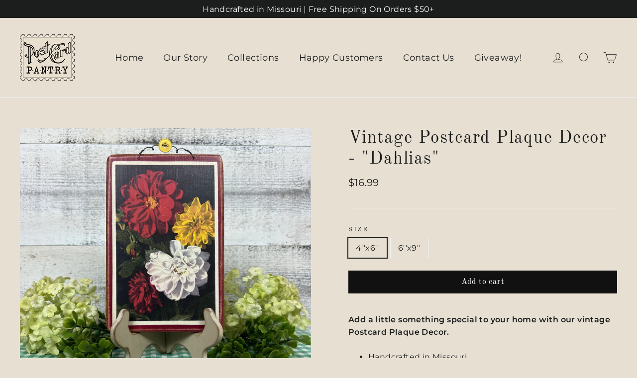

--- FILE ---
content_type: text/css
request_url: https://www.postcardpantry.com/cdn/shop/t/6/assets/bold-upsell-custom.css?v=150135899998303055901622757501
body_size: -673
content:
/*# sourceMappingURL=/cdn/shop/t/6/assets/bold-upsell-custom.css.map?v=150135899998303055901622757501 */


--- FILE ---
content_type: text/javascript
request_url: https://dashboard.wheelio-app.com/api/wheelioapp/getsettings?jsonp=WheelioAppJSONPCallback475&s=postcardpantry.myshopify.com&d=postcardpantry.myshopify.com&cu=https%3A%2F%2Fwww.postcardpantry.com%2Fproducts%2Fvintage-postcard-plaque-decor-245&uid=475
body_size: 15543
content:
window['WheelioAppJSONPCallback475']('U2FsdGVkX1+VS+YULgpm8zjuti9Reu0nhssc2PhDqZSp252/+ErcMgZLdvtQMrAU1yK3NXxosNZV5XUdoLtfY8XE77TtCdtkEZgwJqn8Ig9k+W9eINktCLrKicjbnYO4K7C2PMtaI+Oeuia9gHccSH78V3VJaAII63Qcm0UiaE7UoGgLuACdu5KpZu3qo/I1F1dtarQkaYEwfSB5Ne9GMV4wrnNixBAdQO6jzH7fQGlG+QStDuv61TrHmz7SBvue1F9DtK/iF3Wgn3awJUeek7X+Bq9dJ+dCyRk/goSgcvUAQk0ek4T6pz5in3pfaJTA8aePtkEGABLEKOVuID+RKqa9NkWk8Kna2FKs4/gyDksrrFTM1DuJg0vUgAAmTyjgFxbBN61bawcgAbL6V/B8+rUiuVi+S0nCAXZggULlXjQMzYTsIpAjAD6wajdyRhKdUAPKdxqBxFG06cmAJ514OD8WQLHAynjQEs2uCRGwM/1R7RiPVBMqi2jDY4uDSJpMhOHB/AapZ66lLjjyfg+LZmrxeJRreHeUEiPCLcM2s1/+AEZlc59xMWshTttOtY3J2HnCazoWlHS0EYbj+r+TTWAQLBMI1p6PxJNj+bDVITjOWYTqb/+yir2cxBXHhQ+KHZLqdUoa4qLSJVRWAqExK/vIiTiC5gRnrD1wZOKW5OssQDbDf7lAyxA1QRrqIkN5iw4EB/gPLXcrNrAhdjuo5Pi98V3RFmCjaopTtByf5jtCWVvLCYWb0Xq8Sk6KoCJvnGJNPpUB9S18Cn2m4+oeGchgmDwaXFd4sqDQxtDvtVSUMvWFttZlwQmlBd1xg4BqlpbjC1vOe7Ge9wP5rx68PLhbXn4eZueUimwKIJNi+B53V3NVlfgFp+gM8dcg6RyArgr4ugS/OObaQrBaH+5/799D+Y84tsnp5Sljue8NZd8i5tOvjHBZcLC9e9c/SBhMJzVhWH30p8AzHMmIbHvpRrF8yIYFuX2rFMTY68GR9U5IObrissjMI8W32PUmbK6fnHr2+jzwG4scFrkzSThectJPoSu6BN4a+YTttbx0Wq0IlMCDU283nvWY65UDiAPE/[base64]/MWC2T0zSLyC0xeKBdHUm3BRRgRdaD3uSB7+ig5fVl0VWfHw2QDt3Zb93dKDNL6D1N0Zx32pJWLYw7bJOGZjD/PuTSthwsLlSmsJFZorK2CHSWbyaVpZ8XH45dl+8m2dC+P3r69vMTHfqOD2vP2V8NhDfLfBp2HPugx5wry5QhNLR4tlxJ2hG4YUcGofU1kj5Uy7tq0//q+e1SyWva7PrRmpuGIerVdaLdsTV9XF2KKhGdJAEPE1cAHv2DeG9+j6Geyi1WCJXPuSxQ0ATI8og7WgRyeVmgBg4uIzHNBmArmOG6tRF9YDUwMFp8vXC4UxcVALtGrNQ5Cvn7CJh/[base64]/TZrRcufBbAR9EUiS4Y9zWi+FJ+9A1dqN7ONt+z2yE0LImDpoTe2NoyL5NS+/b3vehEiW89URh+/AufziB/93Uy0+Y4D03HxhSCFH+FTlignJ5ImMRI3WyvAFxdPZ6XBUyzA5VxQnQotU9VWEyWsy0lx7Ntb83a+JvrxH71TW5lTblC2Br25HkmReE6YVaaMKaIvB5zTUwh92EgVwkbYVTzPgXdoh2vPP+q/GETM2sWXg+m3tCvxg2wixcMhN8kmcGN1xFVBNX5Zhqi52IKlJCTxnHhHDPXWnrQFyu+JznK+9OtUVqzXwkRrhwJoEEVzKLzjJ3E+1wGUAXIFUmW/UPWfKzIwaPWv/1U88g/dlT8dG5Msk9mrayz53hS5Ex5VvIGwSCjVJkKMkhf7SzlBI+GES6ymHeDRS4cjm4a+rG05H3Bwbl4IOOO9hWj2fa/pQ4n7F9vw1dDF5O5QEiQfARFi721VXuEdF5VMNc8rGxMsXuCBR+cm/lwQhuPDCUxNsQc+q07bOWmXraUv5NN3jJg22/OHkKYTpe5jh1c5mtJ4tupTsvrDxgz+EHioyI4uqUuPmf7eOW1uV0qHbfNz0FqEeuUbBEa8n1fOncYJuFBbWwoXMlRFKinqjFHqdzckD0TAUxhtYBc6RoOv+Y2RHkklD0tfDKbCDnYODRTxRtu9atobUNf6hwnl3B14JvJpmM70TQ9VtZUrqN0iGioo/WGZLbE1fv9deqpA7eJnaPRerI8gKaSwNX4ag4t82VPadiuX4D/LCq6L50hHYWrhX5hLN2pUlNhdUbo1DeGqs7qVjHHPlWFT3beO3yWYVgJkEXssMq3ctdH6NqYzyY4HnABG4xHUDnsh2jKX01wRHGUbRkUUJIjnGFy2uFdXV5cz/p+pRsw5e/9HG/TRupupim+qceztKMg60yHmgbQqo1IZeatoUPuxQenRX/9QS007FCmHey7/exb/WBWkGIUCWglydXY/7KEvi0XAxFWRtrhmJlB7W5dJU1OkrHQ8e0wfFCaXrcl2FSHV2IH+g4isWCQ1OiM17lomZgDQ7wUHihtPBf/Ta7I4rySLjmpuCFWuw3LZrPkq7DrPBVmi27QJdu93pLqRanuLwSBYcygp1JVQjfcmjajJn420Yw1aUinH3h48MzA2mrqctyuo/FRV3l+/Lj3SvkB04YtjaZgfmrF6bk2An79jNCZkwSo4MQ2hS8yjCfLBvDMvHhpvjwAB29jUj0UDetd0gLTIQCkYiibnYuSs4p96/xSC/UX5Qncpcn6pCrAJOCx0V4OIvEB3U5E0fu29roptWDiJ5nbOaZiVtQAOzfq7HyPxJZEqdnbmk8v4H5TsANLNacgI0l8BVkXaigK3yXN1vhq/tLe245bfH7gNQ8W1flr936QvhvM8PcoifkXvWpt5EC/ovDZfBkAnzfTtrBBSrlC3Ghz5BYed2JrsG446D+IKZzkFWNWWJJYT8IUnIBrVL96yzc5uLIunVDshooCFWHhyp+brVZaaHCu/VMO7y1yHJtauFb4QcBPpLzXEgX/MaiucJ7FtHay7eOVQmZi8YTgZ2ms2/GaBafFvHmNaDOWrmft27ZEUpOOLGbC/Nryu69USrnngMZ3/97qeS3nl9W2dx2JZP53AUag102VlF+Wfn6nd31TC8bYcyTYRXmhPFMo7FooCoiB2Lie+dHVbuMY0AUzFZmrAqJskQrsRBe1nQWEHQyZmxmM/qOWfw8hs7fhr1LuCKWeP2relX/sDx926arU+MZtpy6uAKnXWtRWboizJrQbUs0/iKt5eMmMDSnxaDAs1xJAaUioed0iWHYrIyrffTwqDfGwPU/Z5JUryIbDGt6YX1pW2abGPuivnDAgT8Sjo23WC+CgsWMl+2/kDo48KG+G5OT8LaLqs65LtTRF9G2pTN/7Keq3qNTzdHqq4RpVckt+fMrGlFEsUBYUQsLPP7pWBQkR6/RHHMjfMeDnFKUkuuzEtvZ6WQ3PGHZgT5ucPZjahAY068yGf/xiiR/JLJb6yQ6Y+ALq9P/7XDjAQ7qO1lbYRAAwmnE2ou59mCFjAeJ85dSJNq7dQDydchv3yRa35pr23c8q0n2KUFhfw82v1haXy9T/jlGc1vHHBDJKH0/L0AX5nrt3lWr3/[base64]//mFKG/vJnGfbeGjSMqiDVyTtA6OI6XxsXCpMTMK7H7485YW/M5DrE9Yqn7wb0M60KcvBL9xhrkE6oSVLxaoKmSA47Q/V9jEEgDNyWVTH1IyTbdTCAicYjTW7NAjTjemQk15GxW8jBHAvisS3WdgC3rDZYd4NtBtMOIR+HamhS7ZakbcjSt5gYWfGeFfGzpQuKKl5gfuvV8X08euISIY6YpqIhSe2O/jJwwX2hlOLe/dCRmxnsVkdTqBoPuPbUZHAMG/5Mh1vkDhFmQbKvLeTX0wb/h90Jp1QFQEQRyj9m3JuQOPTgtdF8tgP+QgVlLZsi+kRqTLDL7rIVPLq3huCB2FLLYftlsBWS89GqeqhTYhoB14105+wshMB9TlT4MzTVCKj0cjyEZvynio7Z2ZRmiWSwjImdAcdEaE5Zy297DCKaVIObGSL8MDQMqlzbS6uDVHNhX7yB6DH1AfRMlN2r0u6/dWxShCLEZqrAFnUeYZKtt/[base64]/0OQY2RqNWuXGG2LEs2Od/at01rHXFfsMnjwvuTMQ4nXSb8SGlslZS81XtjgyGgeNj/tAZ9+7Q64meMah+hAPEaKABMlOFGJmgQx/htElWOhxPpcelxrVHNP1Er5N/UVAIu/c8Iwc4GceSEcdcwOkG3AJb1mEAdr6mtg41It0DNx8mnnMu9soSy9jLPOP2BebiibT/pL8UiILhwPtc1j/qlmo1UTJwYxQYX5+CV5O/sk8Orf69tPv83WSs0Q/ZUS8p0OrYfOpwMSYRcot4DZFCuRF98pt4uUGP41fmGWgnXkvx4Gvj2t+ZMolj/wazuIAJ4NDVOm5VaCG0nBPVGmu9xYFsVSSaVIKM3xKnpANhtOUpFV0tpMWpljaEZ2as8o99uptG7fHBNRMHBHmg4xa4LSTPfUNAnhnLK/mgwjR6PfyHpcoIKHNn0GEh2AgxKu1bXXyOOzGkUykBD0xpE9XZ2s9T2MmHIP7pDPKs/RoIPTywcInn7TbRkUljAudhWl57KEXrbf0uLj+sgaxRi3yroyGIMkv928JXmKa+UGz9SrFdNv6UcWF8NrhpfbkiywZvQPR3ct8FOvLDTXdNjyKDpZlfh8qmtm9bEt97mKeoAZ9Y97li+/hucZBVaFUAZU+uWUj1HAX2k4nSItxXdxfJsV68pX4gZlk8Tm70CD6mWNioU9aHnRhQAXh3+yaat7GVasEZVyp8FREmRJIrpK2wuURdEGyeXch9qorvyeE28mJ5wm0736KvadVw2UaoXB/XsISgcIypNZwMziOrZuWi+Svwi4CNq6kq+oY3arD/UhrU0YqBk8IU6oVQAsa1JKY+W35L32GUVF4odLp3gH2YgWonI6OPqCDxGSgRx8X+tFqlaQ/2DRleZ0yR9Cx/il8d+MgRNm+f2ya8g+QkoxxGN0Kai9XHwWkyED6LRvfrPFoCrbx6zsnsY0UisHqgLTxDotQunpnu0DTeN3gf2d8za92Fx6/NPAiZ/x6tby+hIQlJPNZ82FMkmGrVP/wlkr9jv4gLjKrwewVTih7PijeeHD45dpv9zERnlq0KPEE3Nll11mKE2FWYX4Xgtmg9E4DYy2Pela4ElbsrVZ+TL3pBjVBGhuku3zU+IhAJak/1D/51WGDFAetuCURax2R89WLakxWm8TxLDk1vgV/oLQDDo/y90+McZHg/EfYpFvstD8p1xRx/Y55BRDlSEfIFiNAnYGpE89VUxIATSU1KN0phEsYPbmQuUyEH0fUs/QE+tJpzuVSeqJtWrCY10IWlbgU7FnRwDryO/dGDGZyQYRoJhXDT95yOBTCn8FwkssqMiRXm2EhU6D+mZUyoZ8aaxk9jZSx/zhtkbSN1puKh+N928IfYASaG0BnP6Qc6Ln3eW0zr4fS7GO+oqJ/zAZBnqqMo00TVfRlvWS1Jmreqou0LfqvW5I/JWDfzaFOz8cChWsYfzXhZQTgmDpbhCWHmCagv2dJjoZ824hM8R4MYY1VGBsOqUPYof9dUWyS5ewpA/W3Co/hzQOX+7j8toG1yeVBRuVk1NgvbK5i842BIIK9b41PePiP2gr2MtnYCYvCyAS9VMFW6OKT/zLXRSvXN23d+y94qgyyQjYpe/nemGWIWL3D3J8eKFjF1MvZ9R8Su2GoAEfH8pE4Haa5Pez6BrGDxC5vC2SGloWfw4PQxQOe0EYtt9qxZtFNOlGolooWiQU+HmG1pa4m6fUye1Lb7Go3PrqO+cyg7Og4Q9Il9n2ZtyuuQH+rfJCyhBepeAM5dOqZYUgILmbn/lTVwEIdPPFOZqqXxN4Md4LZM9dbThhIvX7yUP0iy+f/JvXlv8NSjciwoDlkJ/lH0l4YAZAqKGOTOzxmqkSv8EeFuNn2EI3gbYP9AEwNx7GyGpuCcRJboV/DFnvaHO685HTtTl16xXlntqJU18w9SVdZfeBW2gNoDoaeqceVULvyvgtd6JqgOOFmlQzUyRHpBq5ptXcC8fdcnxegFufhgAo50ZsWRvcJ1W5kH49rNvOwOY9zc/psz6heYkjXgCjOA35FP85zSILbN1OMdDfD+P75RG4ItL/FVSiGl82G0+6xPBTj92SGudblK/wKSfsD9PUdb96FopsOFHTZnT07xVCMSak39LfzzSyhzysQcjoQX2HArnmZseaq3BKPo96mTXoqW36fA/8lcLQ8D4PtT/UffBqraG5tQZZdvTkdly3gl5n4PX7fuNRrffrKtHbKQe9IdLxT4XuWFbpaJqeSi2hkh/3o7Iq4VZS3Xz4/RHbXlLp6m6E92zot7hRnT4kUucZ//K5dKrsuoYSnNWpAi7JC0Hl5X8BVaA9ifle1uaUjG+6Yv8BHTs77nXWdkBohw68rUxtNlx8MuUBg4OwuaJPIDZWlBk0O/BMtfbMlpnueTrQrhnnoUDiMEI0c2i9Pi0P8790S/XPoH9LUOCiXJSJoEGgQFEQvbquR9lYz0EVkdJ9oUVB17PgJQQ/TiYwZicfRAzgel6ZvnJioMDqSfGmQoW7qp8MTH5zsYOGP1WcV21nNjzrFSu3dIWEH+5L97xDJ48++hu1EGgp8yDy4RsMoQ/dRG6XpDed+ajp/Mt/QGhHlijaT4q4yx6eNsFM5mhnW3BGOD+baE5ljS19ehTQ4S4ZZVN1luiowP992/93qYlitlqZwnI+NsHuwC6NCsyRaGd0kaO6wEig5CHq7yQiGOTuVAjWJR2td/rT88DOm+ZI50HrXZjzLdON2dhHr2Y7HGKzEx2h8CDmJ7Q/ktxBxrI5bws3VSZMsh3xKoiA2v+Dp8Itr65adjm8KJO2YA8WMUYu7v0Nl3OzLIPQxrpwAkv1FJPeOW/AbbNIIlYPFqpDdwqXG9h5RyQvV6K+7Ma8STy99ExiY8Vh1Ia4WSjqSwAsMJnx48TAxo/IYuSMxcRJTWbmnLEVrlOkiPnxmagSKV6wX0pLSlL1+zOBUyK8QyGJoBaatEbNET6/2UBk04tqQf1W8qtMHeCXxyNcO8XOHnHPcYQfsfYN0J5GNgjM3x23P3egnyAOs0gYxZFzDoiRE27iYh9VHyorQaRUzSMYCZDnbPsi6Phe0q+qzOX4L4Vm7ZxRrmEnUx2Y5IRlNFacgf77yGMl6CUiOw5gNSAph3WBqL/mn2tlqqSn0q7yyWMnE/N08wVHCwkZUCinWj7Z6xRzbpKKex9B55UENoaqTB9nU2DajPmG+P5mLXAheNXr9u//c7owQvlBmBuko4R+7fSjYlxH61XU+aFBUbzxkzM+6gCHyhbNyPior/iBpAoq+g7ZX55y42GG6pmk8I/2gJUtgdeHlOpCWRdYWorjyl4InlE/R/Rvq4/3F1ON0+GJamoEqYpoIfYyYVnVBVMzFy8Q54SnqPKV8oQFlUZjU0Jas2fSxS4+MYFkzEdZcacIkvv2ycUTMVAdgwvLJqY1fEFyMIzxnRm1xYN16sF176UffwR34wJI0h/ErqS7hWFxYEXHn050p1bx/BfXCv5wZkdx4c/3+U60lNemzXP/QyL6odvCsGrFvUFgSsFbSfNCKGUNtoKOdK7XSJP/zahtH8ys1fySEFSG4Wi/2t4d3twlVDErIBzJoQn/yBgzPlBK5YkjWG35tuxpyuMdLjXZO7KdGn4jmTzUZa80fG2/pg4B4CI4byTNt0gUounVb9/58ZSo4Nx5WXI5Xdh9GIhkL3DvjSBU+y86hkttEXeD8wQ1tgnmuXmwGzmO3QvIKw0x88fLemJobiivdVpeX+8++QABZevbxmDBjOCc8SporJ6/KrMqPGDSNjPJpLP/cC5UfBv0iQYrJ0WzprOxtsbO5NFdbePokDw7Vx1KH6ux5lVVNvLwkdUHu6Qvh9uoWDFDaS5XYgLLS/zyMgbKwa4/cqH/kgzvyYD8TLmRahK94so3G8Udn6/yr89SMBlTfqBzRbbZKD6ULDY+GcmBn4HUMB3acXXubFnrdGWqMbXGLhnjOnT3or5jgYUKlshVxCTiztSuRaVT21fnTHfxEaONM0zjyCsKEJAekd4lvBfA9cVBd0zg9tc0FolgH872X+Tinzil43dW1V6tf9jCpi2czAlj7BxUG3i97uEOJJu/K6dAL7NAPXOaPhXEe82FB67sDqefF8K20zR8R9UMq/JLcfI3z5hJKi1TS4GOyRd3ls1EDLATOhiybOz52dj2VNRylHPBsPMEVOkisBDB7HxfLlF8pOiSFGIV8nEDk/TQ9IYvOYL8J0ecygMoKS0r7puLBvXSu3ea4WoD/3NE2vPPUS1LS3Pbj5Gexw0qd4YRWWe06tndXTdx61Fo/nxipYjF/Oqnpvp6IrFBgwUBJ+F2ONWPn0ua1Bew0sYR9z/L2p8QsNnpJvsOGhqGT0JwEAdbqccLERJSpY/8DQEBgDVJ6Wv/7UMufCUHltBiBH8JNi9nZ1LvcvC6ZEkI0gXsbOXrM44BgpLuDG2uRCme8VlzMHJTuP3afkYJQdj7smdrKbriAVXnk0t/xueuubROLimYMvQwjFoE+FQTnb4t2EX0jd1X8MSs098DJcq0D5TWhhVQR/GgEXYZFZ8sVBKxFQbosc2oU2+ivptmJ802a+J7Y8i41k79+Q3IH1u/VuOMeWubgo0u2zGoyiprcE1C4BMwMuPAHoo3KZjChIG+hY0Grjun9qekavtBIuS25Dvs4yGTFU0FzeHKgOAc23she1RRycYt9l7hxzj4sTnNTZbtFSpSaPrXVxvvYy/Rc+A9Hqs1tBjv9IsEBzWqyo60VZCIBSd0Mr2CI2gQ2JKELK1bDwX0ggRVy5nlerBah9R2wyhmexhSdmKeyjnE+eZ6eTucRCGvlAFrwCOhKYZKBGKPuKI+fCVUpQscCrVcrxBzHcNrCs/GJOuVw2mtIhU479W/[base64]/ts6BeGCCXDahGR7kE2fGX660iS7Fx5DWuImQBfvICeBcKYfTdQfdWu7ifR+EBuJQMBnwhrVg1Bn7nNAxjHa+AZD2gxkXSBTW6KnKKfA6iqgXwdTywnn3/8y/iZQaHek+nsoWn+s6ZeSNDVfZz0K9rdjBPacMEEVi4hX2Hab+RAhBHr9WJOgdq07j7ylIxRazKlUIhzk8y1BS4FtVak//[base64]/wR65pPfMnyOc01c4r5w2+O/dD/k57YM9MzTvEaGE9NGc/ONbZDJOpDvPQYSUXghBUk0woyF5vCGYRHe7uZ0y1Gmnk8BLZVbgCmFYbULD6w/HzW5xsDLY5Qxhsyvyvz7u5374bbpQ2dKJOfEmGF6KWIe19xYObnmCycJcbrxxYj8S95lKz835fBnDGGkjH/SGzd3OSCG9StPUHWizTstyvqT9ZYWJ3qkQqbfpNw0rSqR7IXolm+CqiicRPiNfxVc2ExBNfxeXadEqE4uyiNhmgj62Y2/cltim7iey5pX2u2fS98ld2+0kl/ssiUjpfP8DcLErwms15yrLdtyX+aAlB+LHt4Y3iKeNq2Jsozt+mt3OiPWq6D86GAavq7EnwqgkKtbNEFl2nYoegseG3NK3laivwxCFWKvBci0LU/6OHFxrlIsi8P4T0vfaoW3f9dP4xaa1UTvpPGqcolgqbfNt9B4KjnfBwUUbcs5B4SbY8of1PxGusKzxTg4fP9N4Nxq2TO8FRoK9gF8OKtytuWa5hX2Z0J/QtqUYhQIrnjbXqNYrTCEtOW5ceNYcr5xQknGSbjxntkXoJwf8C8J5K/Wa3IzZzwYs4frhLgwxbUcheq3yWthokQcXNChUQUdsY0TIoUmt12gBAtP2b5Oxj8l9MxjoHqw21G41eaZDy/IYI26lluESqEXi8Bdv0xsvAln/HGeNqIF++m9ozUeIvHumGK6aQ32rM1EZi/b5YNf/+i9OqT4Zz+1uTkw3xzxeWQBntDP58pZGn/9VGOX47A/Jag2muecHu59AuVHHBulXh/zrO9FxIDsh7OCxGRQ5B8pfXTxRNde9vuHwXszMAFOTUJcsV3eU9Ju9Y7VrNkZVB8LlVL1zAnJs9R5oHmAQ9MUxiTVOouFbbQB6+kvqu4UZZZkaSfXPHqSKpMVUhxlxuahi0+wq/aeQUSEK2vfuec/BCwi9vlbXF8VPmvKI3DZ2waE44kkx5Jd6ZNtGJ2JCGIVDKcUPDfKliVaFbCw3YeQmDCO/x8ERmcKsz+59Rb9PFvxaFbVcHaqddbFAosoErHPx97QiJLMlNezd/9HVgLlcvxDngB3iKIcTR6Ujl8tmX01IMgdW2bfOQ9b6BLsUp8hLjRErAgNRfgeJRqmH8cuAfUIC5aPvyvfC0FEM1z6NQ7XtxCVNUn6RQNki2fMRJ+37/wlg3HouwomImK7vWigdbu5xIu5v8qHY5V4qmY4G3wLoH/zXjPpY4R431EzER+3SVVX/UpDD3yMOJjifIsXtHvVn0qqX07Mt4sM1Ptma4YAuDffayRTkrOUXjKpIO5fx+KMVCgac8AMvVyYMsXMaWsR/kGD6BOPuz0WfUzZwJuDLKYc+y/[base64]/T0ndAdDBZvk2x9guFztrVS+/EyBJSt+Ev4jxV6usgyQbmZ7ydSVsr5VNXUHqjoYRIXpJ7G+jcxHRF3KPpc7h1cnhhLsRmIZtyVRukPS+VbvsV7oFAJMKBrAL7kaHFRZCVguW5K3wQATggQ/uqQy2CdtLbRdzvYzyU1VYomU98Ie1ir+CCWnNPWa445zil28Dfc+lsrzA85d4SovE15RIL0GMzlMdFHAQ7yksiTNC3KkFTAHuvfMYiLdNE8l2BvIL1S0WOlpKAQW9woNSLcuqzEwa5Y1ugT255/n5gv7QjYtWP8Stg3E/Nv++C7S/Xw6a5ZCL2lMv9hNzTHdRz/uRkiNAp29aOkkYPs9QnlcZdQLZuoCOMIrIhF7VpI9hrjkzSx2hQkhJNVXOjuiwaGrhlRP9/[base64]/N55SENCejmOeZv+kOWERi7T9mVltbPewGSe6w+VsGc6+hh5sYl2oUk8y9Y0z7FaaugyUmRf06xjPiMbDRCtC5OPhAyDQLWIYulORkYlpifwfM9o+J7CoWEWZlFj4diUY15DP0UMAdm0Dd/r+IUG28GMMLjdD5FycDnlLCVfX5pxBnI6cPx+490pSmAzTgfryk0iOAmGMyOmSXcMabVfocjRpn9xhLNbcMw6HTRq5ieW8RcIlC4QaAnIIzhQljCVd3ECcmRthy0qspwa8koEYCvM33d/C3fNTEVFaFItYcGKOLe+pQciIp+7ak/kt4Z3oIxufwzmbKxtc58ND3O9PIZlXNnBTkmE5cvJZ1nT0vsHXFgQp3vIos/LVWqgYD9A4pahOj4vpx4WNowTPePQFU5P72qyS1SX7v7dN89ykIAV1TngqbwpFYyuGTISDys0zjI0DLa96efD+KswvKFP3WnLXrbGOUgKZN6/HdhwCp02lzhnM/ltiNiPRiCb7o9+wNM1GXIginpgrgevz/EytrmijOoTwAgNcJYiBPAuw9V/VZjUBxb+2ur2LwjAk4AbtxlZMV2o0WRm/XqEe/nV2w+YPXozk5AgSnVU90zEqI1AAXAl6t0o56oU3cpKsxdsmMYe7Zl+pQ0skFG8Lrz/TnQOF6JlcNll3cNDyJtrwbGpurm/2kZKymbOVfNxm+FYcw1b4WLxFYyGrCaBZ7+MVS4K+aIRSxNT6d1ru3cKR6afwNA8JB7wOYrfAgOphAP0gWlLpMW6cKidCSLdlFERU2uFg3Fgw5NjI7ByhxlzjprAb4NlnaMwS3VxB2T+Fh7h5ZWa4/AB4vAYE0MML4i/Bdl9iGmfE5WuJbNfHNh4c1wg0n2Sxo5dx/7dJiYFRTMOy2Z6Qj8')